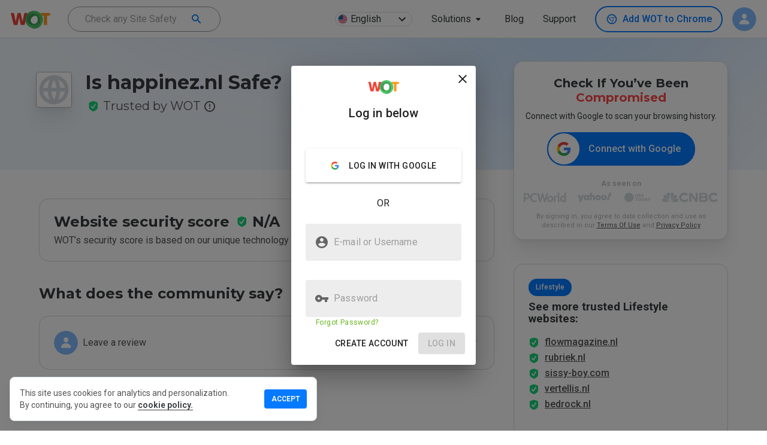

--- FILE ---
content_type: text/html; charset=utf-8
request_url: https://www.google.com/recaptcha/api2/anchor?ar=1&k=6Lcc1-krAAAAABhjg7Pe_RBytcJ83XMZ-RlIgf-i&co=aHR0cHM6Ly93d3cubXl3b3QuY29tOjQ0Mw..&hl=en&type=image&v=PoyoqOPhxBO7pBk68S4YbpHZ&theme=light&size=normal&badge=bottomright&anchor-ms=20000&execute-ms=30000&cb=bdi3ruxkso7r
body_size: 49291
content:
<!DOCTYPE HTML><html dir="ltr" lang="en"><head><meta http-equiv="Content-Type" content="text/html; charset=UTF-8">
<meta http-equiv="X-UA-Compatible" content="IE=edge">
<title>reCAPTCHA</title>
<style type="text/css">
/* cyrillic-ext */
@font-face {
  font-family: 'Roboto';
  font-style: normal;
  font-weight: 400;
  font-stretch: 100%;
  src: url(//fonts.gstatic.com/s/roboto/v48/KFO7CnqEu92Fr1ME7kSn66aGLdTylUAMa3GUBHMdazTgWw.woff2) format('woff2');
  unicode-range: U+0460-052F, U+1C80-1C8A, U+20B4, U+2DE0-2DFF, U+A640-A69F, U+FE2E-FE2F;
}
/* cyrillic */
@font-face {
  font-family: 'Roboto';
  font-style: normal;
  font-weight: 400;
  font-stretch: 100%;
  src: url(//fonts.gstatic.com/s/roboto/v48/KFO7CnqEu92Fr1ME7kSn66aGLdTylUAMa3iUBHMdazTgWw.woff2) format('woff2');
  unicode-range: U+0301, U+0400-045F, U+0490-0491, U+04B0-04B1, U+2116;
}
/* greek-ext */
@font-face {
  font-family: 'Roboto';
  font-style: normal;
  font-weight: 400;
  font-stretch: 100%;
  src: url(//fonts.gstatic.com/s/roboto/v48/KFO7CnqEu92Fr1ME7kSn66aGLdTylUAMa3CUBHMdazTgWw.woff2) format('woff2');
  unicode-range: U+1F00-1FFF;
}
/* greek */
@font-face {
  font-family: 'Roboto';
  font-style: normal;
  font-weight: 400;
  font-stretch: 100%;
  src: url(//fonts.gstatic.com/s/roboto/v48/KFO7CnqEu92Fr1ME7kSn66aGLdTylUAMa3-UBHMdazTgWw.woff2) format('woff2');
  unicode-range: U+0370-0377, U+037A-037F, U+0384-038A, U+038C, U+038E-03A1, U+03A3-03FF;
}
/* math */
@font-face {
  font-family: 'Roboto';
  font-style: normal;
  font-weight: 400;
  font-stretch: 100%;
  src: url(//fonts.gstatic.com/s/roboto/v48/KFO7CnqEu92Fr1ME7kSn66aGLdTylUAMawCUBHMdazTgWw.woff2) format('woff2');
  unicode-range: U+0302-0303, U+0305, U+0307-0308, U+0310, U+0312, U+0315, U+031A, U+0326-0327, U+032C, U+032F-0330, U+0332-0333, U+0338, U+033A, U+0346, U+034D, U+0391-03A1, U+03A3-03A9, U+03B1-03C9, U+03D1, U+03D5-03D6, U+03F0-03F1, U+03F4-03F5, U+2016-2017, U+2034-2038, U+203C, U+2040, U+2043, U+2047, U+2050, U+2057, U+205F, U+2070-2071, U+2074-208E, U+2090-209C, U+20D0-20DC, U+20E1, U+20E5-20EF, U+2100-2112, U+2114-2115, U+2117-2121, U+2123-214F, U+2190, U+2192, U+2194-21AE, U+21B0-21E5, U+21F1-21F2, U+21F4-2211, U+2213-2214, U+2216-22FF, U+2308-230B, U+2310, U+2319, U+231C-2321, U+2336-237A, U+237C, U+2395, U+239B-23B7, U+23D0, U+23DC-23E1, U+2474-2475, U+25AF, U+25B3, U+25B7, U+25BD, U+25C1, U+25CA, U+25CC, U+25FB, U+266D-266F, U+27C0-27FF, U+2900-2AFF, U+2B0E-2B11, U+2B30-2B4C, U+2BFE, U+3030, U+FF5B, U+FF5D, U+1D400-1D7FF, U+1EE00-1EEFF;
}
/* symbols */
@font-face {
  font-family: 'Roboto';
  font-style: normal;
  font-weight: 400;
  font-stretch: 100%;
  src: url(//fonts.gstatic.com/s/roboto/v48/KFO7CnqEu92Fr1ME7kSn66aGLdTylUAMaxKUBHMdazTgWw.woff2) format('woff2');
  unicode-range: U+0001-000C, U+000E-001F, U+007F-009F, U+20DD-20E0, U+20E2-20E4, U+2150-218F, U+2190, U+2192, U+2194-2199, U+21AF, U+21E6-21F0, U+21F3, U+2218-2219, U+2299, U+22C4-22C6, U+2300-243F, U+2440-244A, U+2460-24FF, U+25A0-27BF, U+2800-28FF, U+2921-2922, U+2981, U+29BF, U+29EB, U+2B00-2BFF, U+4DC0-4DFF, U+FFF9-FFFB, U+10140-1018E, U+10190-1019C, U+101A0, U+101D0-101FD, U+102E0-102FB, U+10E60-10E7E, U+1D2C0-1D2D3, U+1D2E0-1D37F, U+1F000-1F0FF, U+1F100-1F1AD, U+1F1E6-1F1FF, U+1F30D-1F30F, U+1F315, U+1F31C, U+1F31E, U+1F320-1F32C, U+1F336, U+1F378, U+1F37D, U+1F382, U+1F393-1F39F, U+1F3A7-1F3A8, U+1F3AC-1F3AF, U+1F3C2, U+1F3C4-1F3C6, U+1F3CA-1F3CE, U+1F3D4-1F3E0, U+1F3ED, U+1F3F1-1F3F3, U+1F3F5-1F3F7, U+1F408, U+1F415, U+1F41F, U+1F426, U+1F43F, U+1F441-1F442, U+1F444, U+1F446-1F449, U+1F44C-1F44E, U+1F453, U+1F46A, U+1F47D, U+1F4A3, U+1F4B0, U+1F4B3, U+1F4B9, U+1F4BB, U+1F4BF, U+1F4C8-1F4CB, U+1F4D6, U+1F4DA, U+1F4DF, U+1F4E3-1F4E6, U+1F4EA-1F4ED, U+1F4F7, U+1F4F9-1F4FB, U+1F4FD-1F4FE, U+1F503, U+1F507-1F50B, U+1F50D, U+1F512-1F513, U+1F53E-1F54A, U+1F54F-1F5FA, U+1F610, U+1F650-1F67F, U+1F687, U+1F68D, U+1F691, U+1F694, U+1F698, U+1F6AD, U+1F6B2, U+1F6B9-1F6BA, U+1F6BC, U+1F6C6-1F6CF, U+1F6D3-1F6D7, U+1F6E0-1F6EA, U+1F6F0-1F6F3, U+1F6F7-1F6FC, U+1F700-1F7FF, U+1F800-1F80B, U+1F810-1F847, U+1F850-1F859, U+1F860-1F887, U+1F890-1F8AD, U+1F8B0-1F8BB, U+1F8C0-1F8C1, U+1F900-1F90B, U+1F93B, U+1F946, U+1F984, U+1F996, U+1F9E9, U+1FA00-1FA6F, U+1FA70-1FA7C, U+1FA80-1FA89, U+1FA8F-1FAC6, U+1FACE-1FADC, U+1FADF-1FAE9, U+1FAF0-1FAF8, U+1FB00-1FBFF;
}
/* vietnamese */
@font-face {
  font-family: 'Roboto';
  font-style: normal;
  font-weight: 400;
  font-stretch: 100%;
  src: url(//fonts.gstatic.com/s/roboto/v48/KFO7CnqEu92Fr1ME7kSn66aGLdTylUAMa3OUBHMdazTgWw.woff2) format('woff2');
  unicode-range: U+0102-0103, U+0110-0111, U+0128-0129, U+0168-0169, U+01A0-01A1, U+01AF-01B0, U+0300-0301, U+0303-0304, U+0308-0309, U+0323, U+0329, U+1EA0-1EF9, U+20AB;
}
/* latin-ext */
@font-face {
  font-family: 'Roboto';
  font-style: normal;
  font-weight: 400;
  font-stretch: 100%;
  src: url(//fonts.gstatic.com/s/roboto/v48/KFO7CnqEu92Fr1ME7kSn66aGLdTylUAMa3KUBHMdazTgWw.woff2) format('woff2');
  unicode-range: U+0100-02BA, U+02BD-02C5, U+02C7-02CC, U+02CE-02D7, U+02DD-02FF, U+0304, U+0308, U+0329, U+1D00-1DBF, U+1E00-1E9F, U+1EF2-1EFF, U+2020, U+20A0-20AB, U+20AD-20C0, U+2113, U+2C60-2C7F, U+A720-A7FF;
}
/* latin */
@font-face {
  font-family: 'Roboto';
  font-style: normal;
  font-weight: 400;
  font-stretch: 100%;
  src: url(//fonts.gstatic.com/s/roboto/v48/KFO7CnqEu92Fr1ME7kSn66aGLdTylUAMa3yUBHMdazQ.woff2) format('woff2');
  unicode-range: U+0000-00FF, U+0131, U+0152-0153, U+02BB-02BC, U+02C6, U+02DA, U+02DC, U+0304, U+0308, U+0329, U+2000-206F, U+20AC, U+2122, U+2191, U+2193, U+2212, U+2215, U+FEFF, U+FFFD;
}
/* cyrillic-ext */
@font-face {
  font-family: 'Roboto';
  font-style: normal;
  font-weight: 500;
  font-stretch: 100%;
  src: url(//fonts.gstatic.com/s/roboto/v48/KFO7CnqEu92Fr1ME7kSn66aGLdTylUAMa3GUBHMdazTgWw.woff2) format('woff2');
  unicode-range: U+0460-052F, U+1C80-1C8A, U+20B4, U+2DE0-2DFF, U+A640-A69F, U+FE2E-FE2F;
}
/* cyrillic */
@font-face {
  font-family: 'Roboto';
  font-style: normal;
  font-weight: 500;
  font-stretch: 100%;
  src: url(//fonts.gstatic.com/s/roboto/v48/KFO7CnqEu92Fr1ME7kSn66aGLdTylUAMa3iUBHMdazTgWw.woff2) format('woff2');
  unicode-range: U+0301, U+0400-045F, U+0490-0491, U+04B0-04B1, U+2116;
}
/* greek-ext */
@font-face {
  font-family: 'Roboto';
  font-style: normal;
  font-weight: 500;
  font-stretch: 100%;
  src: url(//fonts.gstatic.com/s/roboto/v48/KFO7CnqEu92Fr1ME7kSn66aGLdTylUAMa3CUBHMdazTgWw.woff2) format('woff2');
  unicode-range: U+1F00-1FFF;
}
/* greek */
@font-face {
  font-family: 'Roboto';
  font-style: normal;
  font-weight: 500;
  font-stretch: 100%;
  src: url(//fonts.gstatic.com/s/roboto/v48/KFO7CnqEu92Fr1ME7kSn66aGLdTylUAMa3-UBHMdazTgWw.woff2) format('woff2');
  unicode-range: U+0370-0377, U+037A-037F, U+0384-038A, U+038C, U+038E-03A1, U+03A3-03FF;
}
/* math */
@font-face {
  font-family: 'Roboto';
  font-style: normal;
  font-weight: 500;
  font-stretch: 100%;
  src: url(//fonts.gstatic.com/s/roboto/v48/KFO7CnqEu92Fr1ME7kSn66aGLdTylUAMawCUBHMdazTgWw.woff2) format('woff2');
  unicode-range: U+0302-0303, U+0305, U+0307-0308, U+0310, U+0312, U+0315, U+031A, U+0326-0327, U+032C, U+032F-0330, U+0332-0333, U+0338, U+033A, U+0346, U+034D, U+0391-03A1, U+03A3-03A9, U+03B1-03C9, U+03D1, U+03D5-03D6, U+03F0-03F1, U+03F4-03F5, U+2016-2017, U+2034-2038, U+203C, U+2040, U+2043, U+2047, U+2050, U+2057, U+205F, U+2070-2071, U+2074-208E, U+2090-209C, U+20D0-20DC, U+20E1, U+20E5-20EF, U+2100-2112, U+2114-2115, U+2117-2121, U+2123-214F, U+2190, U+2192, U+2194-21AE, U+21B0-21E5, U+21F1-21F2, U+21F4-2211, U+2213-2214, U+2216-22FF, U+2308-230B, U+2310, U+2319, U+231C-2321, U+2336-237A, U+237C, U+2395, U+239B-23B7, U+23D0, U+23DC-23E1, U+2474-2475, U+25AF, U+25B3, U+25B7, U+25BD, U+25C1, U+25CA, U+25CC, U+25FB, U+266D-266F, U+27C0-27FF, U+2900-2AFF, U+2B0E-2B11, U+2B30-2B4C, U+2BFE, U+3030, U+FF5B, U+FF5D, U+1D400-1D7FF, U+1EE00-1EEFF;
}
/* symbols */
@font-face {
  font-family: 'Roboto';
  font-style: normal;
  font-weight: 500;
  font-stretch: 100%;
  src: url(//fonts.gstatic.com/s/roboto/v48/KFO7CnqEu92Fr1ME7kSn66aGLdTylUAMaxKUBHMdazTgWw.woff2) format('woff2');
  unicode-range: U+0001-000C, U+000E-001F, U+007F-009F, U+20DD-20E0, U+20E2-20E4, U+2150-218F, U+2190, U+2192, U+2194-2199, U+21AF, U+21E6-21F0, U+21F3, U+2218-2219, U+2299, U+22C4-22C6, U+2300-243F, U+2440-244A, U+2460-24FF, U+25A0-27BF, U+2800-28FF, U+2921-2922, U+2981, U+29BF, U+29EB, U+2B00-2BFF, U+4DC0-4DFF, U+FFF9-FFFB, U+10140-1018E, U+10190-1019C, U+101A0, U+101D0-101FD, U+102E0-102FB, U+10E60-10E7E, U+1D2C0-1D2D3, U+1D2E0-1D37F, U+1F000-1F0FF, U+1F100-1F1AD, U+1F1E6-1F1FF, U+1F30D-1F30F, U+1F315, U+1F31C, U+1F31E, U+1F320-1F32C, U+1F336, U+1F378, U+1F37D, U+1F382, U+1F393-1F39F, U+1F3A7-1F3A8, U+1F3AC-1F3AF, U+1F3C2, U+1F3C4-1F3C6, U+1F3CA-1F3CE, U+1F3D4-1F3E0, U+1F3ED, U+1F3F1-1F3F3, U+1F3F5-1F3F7, U+1F408, U+1F415, U+1F41F, U+1F426, U+1F43F, U+1F441-1F442, U+1F444, U+1F446-1F449, U+1F44C-1F44E, U+1F453, U+1F46A, U+1F47D, U+1F4A3, U+1F4B0, U+1F4B3, U+1F4B9, U+1F4BB, U+1F4BF, U+1F4C8-1F4CB, U+1F4D6, U+1F4DA, U+1F4DF, U+1F4E3-1F4E6, U+1F4EA-1F4ED, U+1F4F7, U+1F4F9-1F4FB, U+1F4FD-1F4FE, U+1F503, U+1F507-1F50B, U+1F50D, U+1F512-1F513, U+1F53E-1F54A, U+1F54F-1F5FA, U+1F610, U+1F650-1F67F, U+1F687, U+1F68D, U+1F691, U+1F694, U+1F698, U+1F6AD, U+1F6B2, U+1F6B9-1F6BA, U+1F6BC, U+1F6C6-1F6CF, U+1F6D3-1F6D7, U+1F6E0-1F6EA, U+1F6F0-1F6F3, U+1F6F7-1F6FC, U+1F700-1F7FF, U+1F800-1F80B, U+1F810-1F847, U+1F850-1F859, U+1F860-1F887, U+1F890-1F8AD, U+1F8B0-1F8BB, U+1F8C0-1F8C1, U+1F900-1F90B, U+1F93B, U+1F946, U+1F984, U+1F996, U+1F9E9, U+1FA00-1FA6F, U+1FA70-1FA7C, U+1FA80-1FA89, U+1FA8F-1FAC6, U+1FACE-1FADC, U+1FADF-1FAE9, U+1FAF0-1FAF8, U+1FB00-1FBFF;
}
/* vietnamese */
@font-face {
  font-family: 'Roboto';
  font-style: normal;
  font-weight: 500;
  font-stretch: 100%;
  src: url(//fonts.gstatic.com/s/roboto/v48/KFO7CnqEu92Fr1ME7kSn66aGLdTylUAMa3OUBHMdazTgWw.woff2) format('woff2');
  unicode-range: U+0102-0103, U+0110-0111, U+0128-0129, U+0168-0169, U+01A0-01A1, U+01AF-01B0, U+0300-0301, U+0303-0304, U+0308-0309, U+0323, U+0329, U+1EA0-1EF9, U+20AB;
}
/* latin-ext */
@font-face {
  font-family: 'Roboto';
  font-style: normal;
  font-weight: 500;
  font-stretch: 100%;
  src: url(//fonts.gstatic.com/s/roboto/v48/KFO7CnqEu92Fr1ME7kSn66aGLdTylUAMa3KUBHMdazTgWw.woff2) format('woff2');
  unicode-range: U+0100-02BA, U+02BD-02C5, U+02C7-02CC, U+02CE-02D7, U+02DD-02FF, U+0304, U+0308, U+0329, U+1D00-1DBF, U+1E00-1E9F, U+1EF2-1EFF, U+2020, U+20A0-20AB, U+20AD-20C0, U+2113, U+2C60-2C7F, U+A720-A7FF;
}
/* latin */
@font-face {
  font-family: 'Roboto';
  font-style: normal;
  font-weight: 500;
  font-stretch: 100%;
  src: url(//fonts.gstatic.com/s/roboto/v48/KFO7CnqEu92Fr1ME7kSn66aGLdTylUAMa3yUBHMdazQ.woff2) format('woff2');
  unicode-range: U+0000-00FF, U+0131, U+0152-0153, U+02BB-02BC, U+02C6, U+02DA, U+02DC, U+0304, U+0308, U+0329, U+2000-206F, U+20AC, U+2122, U+2191, U+2193, U+2212, U+2215, U+FEFF, U+FFFD;
}
/* cyrillic-ext */
@font-face {
  font-family: 'Roboto';
  font-style: normal;
  font-weight: 900;
  font-stretch: 100%;
  src: url(//fonts.gstatic.com/s/roboto/v48/KFO7CnqEu92Fr1ME7kSn66aGLdTylUAMa3GUBHMdazTgWw.woff2) format('woff2');
  unicode-range: U+0460-052F, U+1C80-1C8A, U+20B4, U+2DE0-2DFF, U+A640-A69F, U+FE2E-FE2F;
}
/* cyrillic */
@font-face {
  font-family: 'Roboto';
  font-style: normal;
  font-weight: 900;
  font-stretch: 100%;
  src: url(//fonts.gstatic.com/s/roboto/v48/KFO7CnqEu92Fr1ME7kSn66aGLdTylUAMa3iUBHMdazTgWw.woff2) format('woff2');
  unicode-range: U+0301, U+0400-045F, U+0490-0491, U+04B0-04B1, U+2116;
}
/* greek-ext */
@font-face {
  font-family: 'Roboto';
  font-style: normal;
  font-weight: 900;
  font-stretch: 100%;
  src: url(//fonts.gstatic.com/s/roboto/v48/KFO7CnqEu92Fr1ME7kSn66aGLdTylUAMa3CUBHMdazTgWw.woff2) format('woff2');
  unicode-range: U+1F00-1FFF;
}
/* greek */
@font-face {
  font-family: 'Roboto';
  font-style: normal;
  font-weight: 900;
  font-stretch: 100%;
  src: url(//fonts.gstatic.com/s/roboto/v48/KFO7CnqEu92Fr1ME7kSn66aGLdTylUAMa3-UBHMdazTgWw.woff2) format('woff2');
  unicode-range: U+0370-0377, U+037A-037F, U+0384-038A, U+038C, U+038E-03A1, U+03A3-03FF;
}
/* math */
@font-face {
  font-family: 'Roboto';
  font-style: normal;
  font-weight: 900;
  font-stretch: 100%;
  src: url(//fonts.gstatic.com/s/roboto/v48/KFO7CnqEu92Fr1ME7kSn66aGLdTylUAMawCUBHMdazTgWw.woff2) format('woff2');
  unicode-range: U+0302-0303, U+0305, U+0307-0308, U+0310, U+0312, U+0315, U+031A, U+0326-0327, U+032C, U+032F-0330, U+0332-0333, U+0338, U+033A, U+0346, U+034D, U+0391-03A1, U+03A3-03A9, U+03B1-03C9, U+03D1, U+03D5-03D6, U+03F0-03F1, U+03F4-03F5, U+2016-2017, U+2034-2038, U+203C, U+2040, U+2043, U+2047, U+2050, U+2057, U+205F, U+2070-2071, U+2074-208E, U+2090-209C, U+20D0-20DC, U+20E1, U+20E5-20EF, U+2100-2112, U+2114-2115, U+2117-2121, U+2123-214F, U+2190, U+2192, U+2194-21AE, U+21B0-21E5, U+21F1-21F2, U+21F4-2211, U+2213-2214, U+2216-22FF, U+2308-230B, U+2310, U+2319, U+231C-2321, U+2336-237A, U+237C, U+2395, U+239B-23B7, U+23D0, U+23DC-23E1, U+2474-2475, U+25AF, U+25B3, U+25B7, U+25BD, U+25C1, U+25CA, U+25CC, U+25FB, U+266D-266F, U+27C0-27FF, U+2900-2AFF, U+2B0E-2B11, U+2B30-2B4C, U+2BFE, U+3030, U+FF5B, U+FF5D, U+1D400-1D7FF, U+1EE00-1EEFF;
}
/* symbols */
@font-face {
  font-family: 'Roboto';
  font-style: normal;
  font-weight: 900;
  font-stretch: 100%;
  src: url(//fonts.gstatic.com/s/roboto/v48/KFO7CnqEu92Fr1ME7kSn66aGLdTylUAMaxKUBHMdazTgWw.woff2) format('woff2');
  unicode-range: U+0001-000C, U+000E-001F, U+007F-009F, U+20DD-20E0, U+20E2-20E4, U+2150-218F, U+2190, U+2192, U+2194-2199, U+21AF, U+21E6-21F0, U+21F3, U+2218-2219, U+2299, U+22C4-22C6, U+2300-243F, U+2440-244A, U+2460-24FF, U+25A0-27BF, U+2800-28FF, U+2921-2922, U+2981, U+29BF, U+29EB, U+2B00-2BFF, U+4DC0-4DFF, U+FFF9-FFFB, U+10140-1018E, U+10190-1019C, U+101A0, U+101D0-101FD, U+102E0-102FB, U+10E60-10E7E, U+1D2C0-1D2D3, U+1D2E0-1D37F, U+1F000-1F0FF, U+1F100-1F1AD, U+1F1E6-1F1FF, U+1F30D-1F30F, U+1F315, U+1F31C, U+1F31E, U+1F320-1F32C, U+1F336, U+1F378, U+1F37D, U+1F382, U+1F393-1F39F, U+1F3A7-1F3A8, U+1F3AC-1F3AF, U+1F3C2, U+1F3C4-1F3C6, U+1F3CA-1F3CE, U+1F3D4-1F3E0, U+1F3ED, U+1F3F1-1F3F3, U+1F3F5-1F3F7, U+1F408, U+1F415, U+1F41F, U+1F426, U+1F43F, U+1F441-1F442, U+1F444, U+1F446-1F449, U+1F44C-1F44E, U+1F453, U+1F46A, U+1F47D, U+1F4A3, U+1F4B0, U+1F4B3, U+1F4B9, U+1F4BB, U+1F4BF, U+1F4C8-1F4CB, U+1F4D6, U+1F4DA, U+1F4DF, U+1F4E3-1F4E6, U+1F4EA-1F4ED, U+1F4F7, U+1F4F9-1F4FB, U+1F4FD-1F4FE, U+1F503, U+1F507-1F50B, U+1F50D, U+1F512-1F513, U+1F53E-1F54A, U+1F54F-1F5FA, U+1F610, U+1F650-1F67F, U+1F687, U+1F68D, U+1F691, U+1F694, U+1F698, U+1F6AD, U+1F6B2, U+1F6B9-1F6BA, U+1F6BC, U+1F6C6-1F6CF, U+1F6D3-1F6D7, U+1F6E0-1F6EA, U+1F6F0-1F6F3, U+1F6F7-1F6FC, U+1F700-1F7FF, U+1F800-1F80B, U+1F810-1F847, U+1F850-1F859, U+1F860-1F887, U+1F890-1F8AD, U+1F8B0-1F8BB, U+1F8C0-1F8C1, U+1F900-1F90B, U+1F93B, U+1F946, U+1F984, U+1F996, U+1F9E9, U+1FA00-1FA6F, U+1FA70-1FA7C, U+1FA80-1FA89, U+1FA8F-1FAC6, U+1FACE-1FADC, U+1FADF-1FAE9, U+1FAF0-1FAF8, U+1FB00-1FBFF;
}
/* vietnamese */
@font-face {
  font-family: 'Roboto';
  font-style: normal;
  font-weight: 900;
  font-stretch: 100%;
  src: url(//fonts.gstatic.com/s/roboto/v48/KFO7CnqEu92Fr1ME7kSn66aGLdTylUAMa3OUBHMdazTgWw.woff2) format('woff2');
  unicode-range: U+0102-0103, U+0110-0111, U+0128-0129, U+0168-0169, U+01A0-01A1, U+01AF-01B0, U+0300-0301, U+0303-0304, U+0308-0309, U+0323, U+0329, U+1EA0-1EF9, U+20AB;
}
/* latin-ext */
@font-face {
  font-family: 'Roboto';
  font-style: normal;
  font-weight: 900;
  font-stretch: 100%;
  src: url(//fonts.gstatic.com/s/roboto/v48/KFO7CnqEu92Fr1ME7kSn66aGLdTylUAMa3KUBHMdazTgWw.woff2) format('woff2');
  unicode-range: U+0100-02BA, U+02BD-02C5, U+02C7-02CC, U+02CE-02D7, U+02DD-02FF, U+0304, U+0308, U+0329, U+1D00-1DBF, U+1E00-1E9F, U+1EF2-1EFF, U+2020, U+20A0-20AB, U+20AD-20C0, U+2113, U+2C60-2C7F, U+A720-A7FF;
}
/* latin */
@font-face {
  font-family: 'Roboto';
  font-style: normal;
  font-weight: 900;
  font-stretch: 100%;
  src: url(//fonts.gstatic.com/s/roboto/v48/KFO7CnqEu92Fr1ME7kSn66aGLdTylUAMa3yUBHMdazQ.woff2) format('woff2');
  unicode-range: U+0000-00FF, U+0131, U+0152-0153, U+02BB-02BC, U+02C6, U+02DA, U+02DC, U+0304, U+0308, U+0329, U+2000-206F, U+20AC, U+2122, U+2191, U+2193, U+2212, U+2215, U+FEFF, U+FFFD;
}

</style>
<link rel="stylesheet" type="text/css" href="https://www.gstatic.com/recaptcha/releases/PoyoqOPhxBO7pBk68S4YbpHZ/styles__ltr.css">
<script nonce="oHu4sP2wOeiy9sn4P6ZyPg" type="text/javascript">window['__recaptcha_api'] = 'https://www.google.com/recaptcha/api2/';</script>
<script type="text/javascript" src="https://www.gstatic.com/recaptcha/releases/PoyoqOPhxBO7pBk68S4YbpHZ/recaptcha__en.js" nonce="oHu4sP2wOeiy9sn4P6ZyPg">
      
    </script></head>
<body><div id="rc-anchor-alert" class="rc-anchor-alert"></div>
<input type="hidden" id="recaptcha-token" value="[base64]">
<script type="text/javascript" nonce="oHu4sP2wOeiy9sn4P6ZyPg">
      recaptcha.anchor.Main.init("[\x22ainput\x22,[\x22bgdata\x22,\x22\x22,\[base64]/[base64]/UltIKytdPWE6KGE8MjA0OD9SW0grK109YT4+NnwxOTI6KChhJjY0NTEyKT09NTUyOTYmJnErMTxoLmxlbmd0aCYmKGguY2hhckNvZGVBdChxKzEpJjY0NTEyKT09NTYzMjA/[base64]/MjU1OlI/[base64]/[base64]/[base64]/[base64]/[base64]/[base64]/[base64]/[base64]/[base64]/[base64]\x22,\[base64]\x22,\x22RsKDfUbCiipawoISw7rCm2QPUjhHw6jCqWAswpR1A8OPGMOeBSgsISBqwprCjWB3wo3CgVfCu1TDkcK2XU3CkE9WOsOPw7F+w6E4HsOxHEsYRsOObcKYw6x1w5cvNjFxa8O1w4HCt8OxL8KhEi/CqsKAMcKMwp3Dj8Olw4YYw6zDvMO2wqppHCoxwovDjMOnTUvDtcO8TcOgwoU0UMOhU1NZRgzDm8K7bsKkwqfCkMOwSm/CgQXDv2nCpzNYX8OANMO7wozDj8OSwq9ewqpkZnhuCcOEwo0RMsObSwPCusKEbkLDrx0HVF90NVzCg8KewpQvKDbCicKCcW7Djg/CrcKew4N1IcOBwq7Ck8KtfsONFVbDs8KMwpM0wrnCicKdw6rDkELCkmspw5kFwrwtw5XCi8KTwofDocOJa8KlLsO8w4xewqTDvsKkwoVOw6zCqh9eMsKjL8OaZW/CncKmH0bChMO0w4chw6hnw4MKJ8OTZMKyw5kKw5vCtGHDisKnwpnCssO1GwoKw5IAbcKrasKfYMK+dMOqTQ3CtxM4wqPDjMOJwonCpFZoesK5TUgQcsOVw65ZwrZmO2bDlRRTw51Pw5PCmsKhw6cWA8O0wqHCl8O/CEvCocKvw7Mow5xew7wOIMKkw4pXw4N/AhPDux7Cl8KFw6Utw6MSw53Cj8KpD8KbXzTDuMOCFsONI3rCmsKWDhDDtnZkfRPDnyvDu1k4UcOFGcKzwqPDssK0QMK0wro7w6c6UmEtwpshw5DCs8OBYsKLw54owrY9M8K3wqXCjcONwo0SHcKuw6Rmwp3CjELCtsO5w4nCscK/w4hEJMKcV8K1wpLDrBXCtsKKwrEwDiEQfW7Cp8K9QmATMMKIZkPCi8OhwprDpQcFw5/[base64]/wq7DomnCrSxwG3PClsK6L8OWBWTDhl3DtjMnw7HCh0RSA8KAwpdAaCzDlsOLwpXDjcOAw6XCqsOqW8O6OMKgX8OaesOSwrpVRMKyexU8wq/DkFPDnMKJS8Ozw5wmdsOAUcO5w7x5w5kkwovCjsK/RC7DnzjCjxAFwpDCilvCgMOAMsOtwp0qQcKJLylhw708WsOiIRYgb39Ywr3ClcKow4/DjH0zccKCwoRLE27DtTI9VMObQMKSwrZ9w6Afw5ldworDgcKjPMOBecKHwqLDjmvDtCcfwpPCqMKUMcO0UsKmW8OAd8OmAcKyYcOqBQFSZcOXJFRJSnY/woNPGcO+wo7CmsOMwpLCunrChAzDjMOGZ8K9SUlHwrI+OxxUGcKCwqUQQMOOw7/Ci8OOCEMJUcKYwp3CrExuwpTCuTrCiRoSw5pfIBNhw6jDnVNtRj/[base64]/[base64]/CrHQFw4TChQPDmsKyw6bCsFPDqzHDtsOGBxFrKcOEwo9Tw6vCnsKlwr5qwot3w4s0TsOLwp7DncK1OnTCpsOowrUYw6TDmRwXw5zDqcKWGlwFexvChi1tS8O/bU7Dl8KiwoDCsgPCq8OYw6rCl8KewqE+RcKiUsKyAMOtwqXDvG9IwpR0wrTCgV8RKsKVQcKHdB7CrnsyHMKjwojDrcOZMhEqDU3CjkXCiEXCq08SDsORQsOQcm/ChVrDqQ3DnFfDrsOGTcO+wpfCu8OQwot4Ei3DucOkIsONwp/Cs8OgMMKJWwh8QnbDncOYPcORHngCw7xZw7HDgwkYw6DDoMKLwpslw6ogcH4fPS5hwqxUwrrCvlYkRcKew5TCrQAYCjzDrBRTEMKyZcO/[base64]/[base64]/[base64]/wqEcOFXClcOpwrMjIgEYw5gPJBbCu8Kxwp/[base64]/DksOGfcOrwowIwpZXCx0QwprCgcOhTlFywrtlw4rCrHFJw7IXLz8pwq4Ww5vDiMO5NkMpGhTDnMOvwoZFXsKHwqHDu8O0OsK9V8OOCsKWLzTChMK9wrXDmcOjMTELb1nCr1Vkw4nCllHCqMOlHsO1DcO/fm9XYMKawrLDjMK7w4F0MsOWUsODesOfAsK4wp5qwp4Cw5bCmGwWw5/DlnZNw67CsGphwrTDh0AmLnN5ZcKpw7QMHMKKF8OIaMOdBcOfQXcPwqhhER/DrcOMwq7Ci0LDr0k2w5YALMOfAsK3wqzCskNAWcOOw6LDozxmw5PCt8OAwoBCw7PCqcK0DgzCtMOFcX0lw4TCrsKZw5c5wpoiw4/[base64]/[base64]/DicOUVHTCmsO2wq08BsOCwpjCtCQhW8KWOFTDlyjCh8KAZT5Rw5JZTHPDvDMLwovCpFjCi0B9w7BIw67DsFUmJcOABMKTwqUnwoAWwqcUwrXDhMKRwqXCsA3CgMO7XFLDm8O0OcKPVUzDqSoPwps2IcKdw5PCo8Osw6g6wpxWwooyGTDDsEbCvwgDw6/Dv8OkQ8OZC38bwrs7wr7CgMKMwovCisKOw67Cv8Ktwp54w6QtBm8Lw6MxdcOjw5DDrRJNMhJIW8OBwrjDi8O3N0TDumHDrwt8MMOWw6/DjsKswpHCp00YwojCr8OkV8OPwqs+DjPDgcO9ZwcFwq3DrxLDpGF2woRjJHtNU3/DpW3CmMO/HQXDjcKywqYAZ8ONwrvDm8O8woDCrcK/wqjCu1XCl0bDnMO1clnCrcOOXATDmcOEwprCq0XDqcKBEAXCnsONe8KHwoLDklbDkFkAwqgILUHDgcO2E8KuKMO5ccOiCcKjwqQvXEDCpiTDh8KLNcOOw7LCkS7Cl2Usw4/[base64]/CocKxwrHCgW4Mwpg/eMOuwqnDuMKlwpzCh8OSEMKAI8KUw4fDpMOSw6PCvVzCpU42w7vCmS/CrA9nw5XCkksBwpfDhVg0wrrCgEjDnUfDvsK4L8OyJcKdasKGw6EuwpLClVjCr8Orw7kJw5o3GwgRwpdUHm9Dw4E5wpAWwqwyw5jCm8OFRMOwwrPDscKOAsO6fHdUIcKOAEnDri7DrWTCi8KhGMK2IMK6w4pIw5rCj0/CusOTw6XDnMO9OmVMwrIZwovCrsKgw7MNDG1jecKNcirDjMOaOlnDhMOjF8KlW0HCgBMDeMOIw7LCvAHCoMOmWXpBwo1fwqZDwqF9XAYKwqcpwpnDrzRhW8O8fsK/[base64]/CuWXCnMKyw6TCgiJDYMKrw4IJFGg7cGTCusOqY2/Cn8KDwoNTw6c/cWrDgxw5wpfDj8K4w5DDqsKpw7lNdmsmFx4uQxvDpcOGe2kjw6LChjjDmlE+wqNNwpoEworCpsKvwowCw53CosKWwqPDjhHDsT3DhiptwqR/eUfCv8ONw5TCgsKQw5rCo8ORfcKjdcOzw4rCp17DisKawp9mwojCrVV9w73DssKbNxgQw7/ChgbDpFjDh8O6wqHComg0wqBWw6XCnsOqOcKYS8OXY2Jrfz4/UMK1wo44w5pafFIeT8ORMVFfOk7DqwogZMOGKE0CXcKockbCvS/DnmYww4Z9w4zCsMOjw68Zw6bDhhUvBR9NwrrCv8O8w4zCp1DDhyfDmsOPwqdawrrCpwJOwqDCgwHDt8Kiw43DnR8xwpYuwqBhw5zDjALDhGzDmgbDocKNMUjDscKLwrnDmWMFwqpyCcK3wpp/IcKsasOAwr7DgMOsNw3Du8Kyw5powrRjwofCl3cZIH/Dv8OFwqjCgQ92FMOpwpXCssOGfw/DksOBw4V6asKuw6ExPMKbw70UHsOuciPCn8OvIsOhZQvDkV9gw7gbT1TDg8KfwoXDpcOewq/DgMOsTkINwoLDucOzwr8UVmTDtMODTGvDjcO8ZU/DtcOcw7dOTMOhbsKWwrkgWDXDqsOiw67DtA/Ci8Kfw4jChkDDssKOwrUEf3dtCnoowoXDlcK0bQjDtlI/fsOmw6JXw5E7w5FkKnDCssO8G0LCksKPIMOsw6nCrDhjw6HCh2plwqVcwrTDgBbDmcOXwopHD8KtwoHDqsKJw6rCmMK/w4BxHBzDogBpacK0wpTDvcKnwqnDosKdw6nClcK1DMODWmHCo8OhwoYZVEkuLcOHPEnCtMK1wqDCo8OuUcKTwrvCk2/Do8Kuwo/[base64]/DoGVXw5TCvyfDusKRwoLCn8KSV8KkBgN2w5XCnnx+wr47wpdEDmodUn7Ds8Orwqp/aDhIw6fDuA7DiDbDgBcgbGpKNT02wrFpwo3CmsOwwoXCt8KbZMO9w785wpYdwqM1wrTDk8OawqzDp8OiAMK9GngLXUAJc8KFw6wcw7Ykwqx5wrjCtyF9eQdqNMKgXsKzfGrCrsOgOlhCwofCmcOJwozDgTLDq1fChMKywpPCqsKLwpATwqnDkcKNw4/CmgN5FcKxwqjDqsKDw5cqecOvw4LCmsOdwq19AMO6BDHCp0sMwpvCucORf07DpTl9wrhxYnoYdnzCqcOFTDcGw79pwoR6bT5If2o1w4DDt8K/wr9swrgpB0M6VMO9DBdoM8KDwpHCrcKHXsOqXcKtw4zDqsOwFcKcQsKnw4MPwq0fwoDCgMKKw7s+wopvw6PDmsKbD8K8R8KbUh7DocK7w5UCPHDCh8OXFVPDpD/DpWrDuXkBam3ClArDmHFiKlQraMOCbsOnw7V3IjTClAlaL8KSTSBQw74iwrXDrMKiIcOjwqvDt8OawqBkwr0AZsKXLUHCrsOZU8O2wofDikjDksKmwqUkPcKsHBLCqcKyE1xODcKww7/Chx3CnsOZGkYBwrzDpWrClcOrwqLDo8KrbAnDh8KdwpvCr2/CtnYTw6rCtcKDwr0jw482wq/CocKFwprDs17DvMK9wpnDl1RVw6tjw5cHw6zDmMKhbMK0w78ke8OSe8OwfCzCjMODwq4wwqTCqTHCrWk3RCrCuCMnwqTDgB0XYQrCjw7CvMKQdsKJwqhJRzLDg8O0PDMIwrPCusKww53Dp8KhQMO3w4JELmLDqsOxNX1kw6/[base64]/wqLDsWnCs8OFesOww5JGw48Bw6sFc0RSWw/DpHNCeMKsw7V4dinDhsODbVhaw5FkUMOCMMKyNDV7w4diNMOYw4XDhcKvbzvDkMOxFnhgw5Qmdn5uesKQw7HCsGBfb8OZw6bCq8OGwq3DoDvDlsO8woDDp8KOe8OWwqvCrcOccMKNw6jDnMO9w6JBdMOJwpJKw5zChm0bwqgSw5ZPwqs/VlLDrTpbw6xPT8OBccOYdsKFw646IsKxX8K3w6bCgMOGScKpw6jCqhwZaCHCtFnDixjCg8KbwoIJwrEww4B8IMKJwqJfw5N7Ek7CqcO9wrzCvMK/wobDlMOfwojDmGrChMO1w5BSw68Ew7rDvWTClh3CvQ41bcOYw6pnw6XDlA/DuHfCnzkyG2nDuH/Dh3Iiw6gCQWDCtsOuw7HDvMO0wqhsHcOAHcOLI8KZf8Kywot8w7AAEMOZw64GwoXCoXQjfcOYA8OHCMKjBxPCtcKpGh/CsMO0wofCrl/[base64]/[base64]/wrpoBkXCqxo+wpFtwoDCqcOVbcK/w5/[base64]/wp7CnsKhZgjCqMK4wrzCvz9Kw5XCkUkxUsO0UDoFwr3DgRTDo8KCw6rCucOCw4IgK8KBwp/CiMKyGcOIwoU/wpnDpMKowofCkcKHThkdwpQydTDDjlLCqDLCri/DrU3Dl8OaHT4xw7LDsXnDnHx2WTPCkcK7JcO/woTCmMKBEsOvw6jDq8ONw55uSG07F29pWFw7w6fDksKHwrjDtm1xag4pw5PCngZqDsOCDEQ/dsO2IA4BDX7DnsORwokPPUXDo2jDgE7Cq8OQX8Omw4s+UsO+w4LDqUnCsx3ChQPDoMKvDUUbwoZowofDvXDDkCFBw7URMCYNJMKRCMOEw7PCpsO5V1/DkMKeUcO2wrYtZ8Kmw5Qqw5HDkzgfa8K7ehVYE8KvwoV1w47CkxTDj1MtL0vDn8Kkwr0LwoPCgn/CiMKkwqNaw414J2jCgnNtw43CjMKlDcKEw45Ew6R0WsOWV3EGw4rCsETDk8Ojw4I3emc0ZGfCh3bCqA4JwrDChTPCp8ORX3XCrMK8dFjCpMKuAQdJw47DnsO/w7fDpMOmDg0fRsKlw6tROH16wqULCMK+WcKbw6hTVMKsJB8IVsOXIcKIw73CnMKZw4JqSsKqIRvCoMKkPQTCgsKDwr3CoEnChsO9a3haGsOWw5TDglk1w4/Cg8OuVsOXw5x/[base64]/CuGsMHT8Sw6NfQUHDsQrDl0FwwrbDlGxVXMOdw7LDncOVwpFmwp/CqVReNMKtS8Kawq9Ww7TCocOtwqTDpcOlw6vCi8KwRFPCuDpoWcK1E316T8O0Z8KowrrClMKwSFbDrS3DrSTCqE5rw48Sw7klD8OwwqbDs0wBBFxHw6N1DnpFw43CnlF6wq0/w5dBw6VvE8KEPWkTwqXCtF/CpcOrw6nCjsOHwqASJxDClho0w43CiMKowooJwp5dwpDDmlrCmkDCpcO4BsKpwqpIPRNMc8K6bcKONX1vUH8FcsOiTcK8VMO9w6UFAC9Sw5rCr8OtVsKLGcOqwqzDrcKOw6LCnxTDiVRFKcOjTsKFFsOHJMOhFMKLw7MwwpNXwrXDoMK3fBR8I8K/w7bCtC3DlR9CZMKUWAdeEU3DgjwCNxXDhQDDnsOlw7/[base64]/w7V9wqlVe8Orw48MIMOqSDBUY8OSw4kpw5TCthwpXCBRwpNuwrnCthdPwp7DvcKHfi0bMsOsH1PCs0zCocKSTsOABmLDkULCiMK/[base64]/ClyNiw6dqwq3Dq0VpGcK/[base64]/[base64]/DlhUqeQLChsO/w7gtwok2QVFgKMOBw7LDjTzDmMO8dcOQU8KEIsORWlzCmsOYw53CriQMw4bDgcKlw4fDrGkDwqHDl8KqwppAw5BDw47Dvkk2DmrCrsKSYcO6w65lw5/DuBfCig9Dw5p4w7rDtTvDrBQTB8OQMG/[base64]/w5nDsyzDs8KRw4nCuyRqw4xdwpsBcsKSworDswfDuFw1fSFmwpTCiAHDsR3CsTZxwqHCtynDrWI2w6sPw4HDphLCkMKAcsKBwrfDjMOxw7AwSjFTw79WasKqwqTCvnzCmsKJw60NwqPCscK0w4rClx5KwpPDgAJsFcOsGjBXwobDkMOLw4vDlmldfMK/FMOXw5hsQ8ONLSpXwoU6fMOew6BXwpg9w4rCsVwdwqLDnMKqw77CvMOobGt2CsOiOz/CrXXCgQ0dwqPCpcKXw7XDojbDpcKXYyHDp8KNwqnCmsORbk/[base64]/Cg2gKwpEJBMK0B8KzwpMmw5krw5rCisOzD8Kbw5hiwqnCqcO/wpN9w5zChW/[base64]/DiDPCmREOwqxyYzTDn8Oow4sQXw7DhQbDosOAZV3DlcKSIzRQXsKfHh9WwrfDtcO8bzQPw4RfFiIZw6cPWC7DmMKnw6IEJ8KdwoXCicOGE1XClsOIw5fDhC3DnsOBw5glwowYJUjCtsK1JsOIZDrCssKZIGPCjsKgwrd2ThNow6s/DFJWbMOCwotkwpnDt8Oqw7hwFxPDnmYnwqBHwokAwpQKwr0yw6/CvcKrw7wUXsORHRrDj8OqwpN2woLCnWnDmsOzwqQXF0IRw73CgMKkwoBuBmENw7/CtVbCrsOrScKKw7vDs3xbwpQ+w60dwqfDr8KZw7pDTFPDhC7DtjzClcKIZ8KlwoUJw4bDgMObPA3ClmPCgjPDjV3CusOvasOhd8K0enPDuMKFw6HCncOUXMKEw7PDo8OBe8KPEsKbBcO/[base64]/[base64]/CiMKXdsKrKWHCmyvDvTnDkGYGAMKKfTnCi8KuwpUxwr0YbMKFwoPCqyzDusOCMhjCqHAsVcKKe8ODZXnCq0/Dr2bDhng0ZMKuwrDDshxjHH1wZDVIZ0Fbw6F8BDPDvVPDjMKUw67ClkhCahjDiR4sLFfCiMOjwqwNEcKMSlwkw6FRSnJXw73DuMO/w6XCjQUCwq9efB9Fwowjw43CmGFtwoRJCMK8wr/CtMO0w4wSw5tqMMOvwobDuMKRO8OQwqbDlybDnBTCgcOiw4zDgQ8ibCxkworCjT3Ds8K7UATCriwQw4vDnVnCihc6w7JQwqbDvMO2wqJEwq/CgFLDpMOjwrtmSzAwwrEMN8KQw63CpUjDgFbCshHCsMO5wqdwwojDgsOlwqrCsj12f8OOwpvDlMKOwpIcHVXDrsOzwrcuX8K5wrjCp8Ojw6bDtcKnw7HDmBnDjsKKwo06w5NAw5kWL8OKVMKswoNscsKfw5jCncKww4tOTUAtdlvDlA/CmGzDiUXCugsIQcKoNsOIBcKySAF3w7k0CDPCiSvCt8O1HMK3w7HCtD1Aw6R8PsOBMcKgwrRtVMKdUcK9MTJnw7IFZBhmD8O0w5/CkQXCpQF8w5zDpsKyZcOuw5vDgC/Ch8KyVcO4DRg2E8KSDilTwqAzw6Ykw4pCw7E1w4Zve8O7wqZiw6nDn8ONw6M1wq3DvEk/fcKlLMOUJ8KKw5/[base64]/w6smeT09w7HCpQ7CrsK5wpV6w4fCpsKpF8ODwp13wohVwpDDsHfDn8OrNkfDjcOTw7zCjcOMQMO1w6RowrozZEs5ETh5GUHDsndmwosRw6jDi8Kgw6DDo8O/NsOfwrANWcO+UsKkw4TCmWQKZizComLDmEjDuMKXw6zDqsO7wr18w440WxTCqA7CuArDhB3Dt8Oyw798T8KTwoVmOsKJLsOILMOnw7PChMKkw49xwqRkw5jDpRNsw68PwrPCkDV+WcKwV8O1w7jCjsOMdhERwpHDqiBXZzNJEj/DkcKKC8KvSHZtacKtRcOcwozDscObwpXDmsKbTDbCnsOoBcKyw5bDgsOFJl7CrnAEw67DpMKxWgLCmcOiwqLDmlPDhMK9fsOIecKrZMK0w7LDmsOvL8OLwosgw71HPMO3w79DwrA1WFd0wrBww4vDi8Oew611woLCq8OywqtHw77DkXXDlMOywrPDrGAna8KOw7/DqXtlw4A5WMOxw6MAJMKRFCFzw6hFYsORHks0w7o4wrxewqt0RQd1SDLDpsOVeyLChQwsw6XDrsK+w6/Dqh7Dg0HCgsKfw605w57DjEdBLsOEw78Cw7bClRTDkDjDrsOOw7vCnTPCtsOiwobDrn/DmsK6woLCjMOVw6DDrnd8A8Onw6omwqbCicOKBzbCicOJCiPDgEXDvkM1w7DDr0XDuXvDv8KIGxnCiMKfwoFHecKLH10aFzHDmg0ewqNbMTnDjXTDpsOmw6Umwr9Cwq93IsONw6t8M8K9wrsddT4Bw7zDu8OPH8OnNxI4wolUZ8Kbw655JQ19w5jDh8Ofw4s/VW/[base64]/DjQPDggTDq8O/[base64]/[base64]/CvX4gw4Q8w7kzbU/CicO/KMOVNsOvOcKnfsKrZEFObER2HGrCgsOAw4jCsDl6w6FlwqPDlMO0XsKbwofChwURw6Z+ey3DiznCmwATw7x5Hj7DoXEPwr96w5FqK8K6dHBmw6cTdsOVBBwUw71qw7DCiVcUw6Fhw4pvw57DsxJTDDJbOsKub8K/NMKxdlRWAMO+wqTCnMKgw6s+TcOjNsKiw57DtsOycMOTw4nDl3h7AcKDcmQvb8O3wop1O0vDvMKyw74IT2htwrxPdMKDwpNCZcOEw7nDvGEORlcJw4oLwpMPSkgxWMOFX8KdPU/DmsOPwpfCjkFUBsKca1wLwrLDm8KwK8K4a8KKwp9AwonCtQUVwpESWm7Dj0Qow4QvLkTCssOwayxdX1nDrMOrQyDCh2fDoDh7QCJgwqbDp0HDsHZ1wo/DkhwQwrE6wrgOKMOFw7BDE2bDicKfw49VIR1uGcKqw6vDil5Wbx3Dsk3CscOqwr8ow6XDtRLClsOCf8OIw7TCh8Ovw4UHw4xgw4PCm8OnwrxJwr40w7LCpMOYYsOpZsKub3ATMcO/w4zCt8OKP8K/w5bCjFfDqMKXURvDkcO6DA9hwrp/Z8O4RMOIOsOfNsKOwr3DgSBFwrJ0w6YKwrI2w4XCmMKswobDol/DmlXDomB2QcOMcMOEwqdYw4XDoSDDpsOgFMOjw70eYx0nw5E/[base64]/w6zDmcO9ecOfZsKQw6rCg11BbgPCtz1OwqAqw4TDocOoQmhewrHCkxQxw6fCs8K8HsOrb8KnSQVww5XDuxfCjH/Ckl9zf8Kaw7ZXZwM+wrN1WA7Cjgw4dMKiw6jCmwZrw6vCvBfCgMOhwpjDjCzCucKHMMKLw6nCkwzDkcOswr7CuW7CmBF0wr4/wqUUHhHCk8Okw7/DnMOHVMOeAgXDi8OOexQLw5wmanHDlUXCvQ8QVsOGVF7DsH7CkMKMwrXCvsK0dHQfwpPDrsK+wqBHw6QXw7/Djz7CgMKOw7I/w5VTw6dLwqJQNcOoMmjDhMKhwqTDksOkZ8Kbw5jDozI/[base64]/Csldvwr7Dq2wUEH3DqXDCihTDpcOJaSnCiMKSHDkfw6DCi8K3wph1DcKrw7I3w7cjwq0tHwNsbsK1wr1Wwp7DmnzDpcKVGwHCpDPDmMKgwp9IPUdkLVvCusOyAsK/cMKXV8O6w7Y2wpfDi8OwDsO+wpAfEsO9Xl7Dlj9hwozCsMOGw50Fw6nDvMKuwqFeU8K4S8KoScK0VcOmKC7Dvj4aw41Gw7zCkiZwwrfCvcKUwqvDthZQVcO5w4M4R0Yrwos/[base64]/CuTfCoXYZwrjDjMOvw6jDnQfDhC9eLjpIQsKXwoQjGsKfw5JRwod2KMKPwonClcOqw7Uww5PCvQBKMDnCgMOKw6RdfcKPw73DkMKNw7/ClDo7wpciajY4XlYXw594wrU0w5ZEFsKpDMO6w4zDs1oDBcODw4bDs8OXfEJxw6HCmE/DsGHDtBnDvcK7YhdPGcOgS8OLw6RPw77Cm1jCq8O/wrDCsMO2w5UCX0RZfcOjSTjCtcOHJyMmw40awqnCtMOSw77CusOSwqLCuC1Iw6jCg8KzwrZQwoHCnyNuwpXCu8Kww45Iw4ggLcKmDsO7w47DhkZKRAt8wrbDtsOgwprCrnHDh07DtQjCtnXCnxLCngoAwoINBTnCo8KBwp/CksO7w58/LD/Cl8OHw4jCv2IMBsKEw7jCrw1nwrV0P34HwqwCIELDqnwfw7QhaHBWwpzCvXgUwqljPcOucDzDgXnCmMKXw53Ch8Kee8Kfwr4SwpnCu8K7wpl4E8Oywp7CmsK5HMKoPz/[base64]/DnU/DmMO/w7U6wqlVworCucO7w7zDjjZJw4hPwrBTwoDCgBnDgjhqamAfOcOVwroXbcOLw57DtH3DgcOqw7J1YsOGE1nCpcKoDB4jThwkwr4nwoNDbB/DpcOKJhDDvMOfFQUEwr12VsOVw57CinvCtH/[base64]/[base64]/DsMOlAsOZw5bCrxzCuWxsf8O+TipBPcKZw7RNw71HwrzCicO3bS51wqzDmzLDgMKGKWVAw5DCmAfCoMKGwpbDtFrCgjg9NU7DmxoTDcKzwrnCqBLDr8OGIybCuj1oJUlHb8KeW2/ClMOKwpMswqQZw6R0KsKvwqbCrcOMw7vDrk7CqBs6ZsKYOMOXHVPCoMO5XCgLRMOzU2NyAR7CjMOOwpfDgX/DicKHw4ISw4IEwpwLwo9/YGjCmMO5FcKqFcK+JsKzRsOjwp8Qw5NQWz8bC2Jsw5vDh2fCkjl/wqPDvcKraicsEzDDkcKtWTdKOcKcFBvCosOeHyYyw6VZwrfClMKZVxTCpG/Dl8KAwq7Dn8O+HzHDnFPDv3HDhcOiMAzCiQIPCkvCr2kpw6HDnsOHZVfDuwwuw7HCj8Kmw5XDlcKbeX1UJzQXAsKJwpBQJcKwMX18w5oHw6fChQrDssO/w5skbUNpwoFVw4pow7XCljjDrMOKw4gYw6o2w7rDtDFHIlfChiDChzFTAScmX8KQwrphYsOEwpjCqMKgM8OrwqXCiMOEEBZVFCbDisOsw5w+ZwDDp0I8OwAmM8O4NwjCpsKBw6UYfBlEUAHDv8K6EcKIGsKowrvDncOnGW/DonHDkDUUw7bDhsO+UGbCowoGaVzDsQMDw4kAPMOJCmTDsTLDmsK+CWZzPWrCiQoswoEcdn8Dwopjwp8TQWjDqcOWwp3ClnwiRMKFF8K/TMOzex4KG8KPPsKRw7oAw7nCtzFkbxPDqhA2L8KoD11gCSINM0tYKDrCuGHDiEfDiCYfwqFOw4xYQ8KMJEwoesK5w6vDlsOjw7fCg1JOw5gjQcKvXcOKamnCpEkCw6tYdDHDhgbDgcKpwqHCoHIqVBbChGtIYsOCw61CKTM7ZEV4FVB3HyrCpFLCksOxLS/Dl1HDmUHCrhDCpifDjSPCgxHDk8O0V8OBF1DDhMOhTVdSHDF0QRfCo0sgTwB1aMKdw5vDr8OBS8OAe8OIBsKId2lXf3ZiwpTCo8Orbmxhwo/DuwDDscK9w63CrWfDpWBBw5JdwpF8AsKHwqPDs0oEwpvDmDzCvMKDEcOuw7d8J8K5TiBwBMK7w4Q4wrTDnU3Dm8O2w5vCi8K3wqEAwoPCvHnDrcKmGcO1w4/DicO0wrjCtnHCjFt9f23CqiwOw4Yuw6TDoRHDrcK9w7LDjAoYKcKjw67DjcKNLsO8w7oAw7/Dq8OcwqzDrsOxwoHDi8OqCDA0QRkhw79oJsO9DMK1Ww5EBDFOw7nDu8O7wpFGwprDhhkcwp0mwoPCvxDCtRNuwqXDmQjCjMKMQTB5VxTCuMKVUMO8wq1/VMKUwq3CoxXDk8KzKcOvNRPDriEpwrvCuw3CkxVqQcKLwrLDrwfCs8OpO8KuamkUccKxw6EPJg/CiRzCg19DGMOgKsOKwpfDmCLDl8OdYDjDqA7CqB8kdcKjw5/[base64]/[base64]/[base64]/FWVhDj/CgMOTwrEJGsKkw7PCmMO4w6zDgx8FcyfCuMKlwr/DhXgKwp7Dk8OFwrEBwp7DmMKlwpLCvMK0exAxwrfCmUPDm2k8wqvCpMKewq82McK7w40PBsKiwpZfOMK7wpTDtsKqLcOFRsK3wpbChGzDmcKxw4wyX8KAPMKSVsOiw7fDvsOVKcK3MBDDgjB6w7hMw7LDvMOwAsOmHMOrN8OUH3oVWwzChyHChMKeHmp/w6cJw7PDjENhFzrCql9UfcOfB8OXw7zDiMOtw47CiyTClEzDv3Frw6vCg3TCncOqwqnCgQ7Dm8Kdw4RBw4Mqwrpfw48FLmHCkBbDonUTw7HCnwZ2VcOBw78QwrJhLsKnw6HCi8OuCsKywrDDtD3Diz/CugLDhcK/bxE8wrt9aSIFw7rDkiUHFC/Ck8KZQcKNIxLDj8OCY8KuYcKgCQbDtB3CkcOtOWwoZcOWTMKQwrDCtUPDlW8RwpbDoMOfYcOVwo/ChX/DtcO3w6PDiMKwLcOrwqfDnSJLw7ZCLsKuw4TDrXJ8a07Dhh9Uw7LCgcK+X8Okw6nDhMKcPMOkw7h9fMONb8KgGcKZSXcmwrw6woJ4wqBCwpHDpWpKwr1qQXzDmVkzwobDv8OrFwAGO35yeSfDi8OiwpbDuxx2w48QNg5/NiRjwpUBDkE0HRkWLH/CrCwSw7fDr3PClMK9w6nDv0xLJhYhworDmCbClMObw48ew7Rpw5nCjMKvwqMGCyDCv8Ohw5Ejw4FKwozCi8K0w7zDnnFDfR9gw5JWSGkBRXDDvMK4wp4rUGF0IE96w7LDixPDhGPDgCvCvS/DtMK/bTUTw7jDkgNFw5rDi8OIFhfCnMOiXsKKwqYwbMKjw7FVHiTDi23Du3DDoF9Zwq9dw5k9Q8KFw7Yfw5R9PQdUw4XCuSrDpHFvw6V7VBHCgcKNQnIdwrl3bsKJR8OswrjCqsKgdWI/woA5wrl7D8Kcw4NuFsK/[base64]/CkRYyB2IHAMODwoF+Z8Odw5vCi8KGZMO9KsKnwqs7wp7Dj1zCoMK6d3IkDQjDvMKeAsOHwqjDjsK6awrDqxzDvlwyw5PCkMKvw68nwr/DjlzDuXnCgz9heScFK8KaDcOsbsOEwqYuwolddSjCrWZrw6Z9UQbDhcOzwqQfTMKfwogCPWBJwoRdwoY0UMOfYBjDnU9oc8OLHwEWZMO8woATw4LDm8OHVTHDgjTDrA/Co8OFEATCmMOaw6vDp2PCqsOywpvDlzdvw5rCisOWDx5+wpIhw71FKRXDvkB7AsOcwrRAwo/DuFFFwoBdQcOjZcKHwp3Cs8KmwpDCuCQiwo1cwpvCpsKpwpTDs1HCgMOgNMK3w7/CqjBdfBE/EAvCkcKGwoZswp5ZwoE6FMKtCsKwwpXCuQHDiCQHw4h9LU3Dn8KWwpNmfmVNA8KAw4g0acOoE21nwrpBwppdC37CpsOtw6nDqsOUGTMHw47DscKAw4/DqRDCijfDgzXDpMKQw5daw6ESw5fDky7CnxpSwrkIeA7Dm8OoDUXDmcO2AjPCl8KXcsKkV0/DtsKQw7TDnk5iIcKnw5DCiztqw5J1w7/ClS1hw4orQxp3ccOUw4J2w7YBw51kJUhXw78QwpocS2YqNsOqw6zDuV1Aw5pwVBYWM27DrMK3w7VPZcOHd8O+LsOFFcOiwqPCjhIDw4nCmcKzGsOHw65BJMOCVzx8JkpEwoZ5wqd9HMK5dFDDtTNWMcO5wpnDv8K1w44ZHgrDvcO5YGZtC8O7wqLCrMO5wpnDmcOWwq/CpsKAwqHCtEljQ8KcwrsRQw8lw6PDgADDjMOFw7nDr8O9GMOGwpjDr8KmwpnCtl1Uw4cULMOzwrVGw7Faw7rDvMKiDVvDlQzCrQJ9wrIyPMOuwr3Ds8K4RcOFw53DjsK/w7RpMhPDksKgwrfCvsOIbXXDh1pvwqLDvS88w7nCo13CnFt0UFkkXsO2entHXwjDgWjCt8OlwojCr8OJV3nClVDCpjY8SjHCqcOtw6ofw7sHwrUzwoAsaj7CpETDicO4d8OVPsK/SWYgwoTCgnFUw5rChG7DvcOIdcO5PjTCrMOCw63Do8KQw6tSw4nChMOjw6LCvmpuw6tvN0fCkMKRw6jCrcK2TSU+KgkWwr8McMKtwqIfA8O9wqjCtcOZwpjDrcKFw6Bkw4vDksOvw6JSwpVfwq/[base64]/CpcOdF8OiYgPDlcOPJnkpNkcEbsOLOCEKw5NwWcOVw7/ClU88LnPCgCrCoRMORsKqwrsOTUQLMBjCisKqwq8hIMKqPcOQOB8Ow6Zrwq7Ck2vChsOHw5XDmcKIw4jCmg8fwrbCr0I0woXDqcKMTMKXwo/Do8KdeRDDjMKDSsKuE8Kuw5NZCcOTbmzDrMKIE2HDmsOwwrTDg8OfN8K8w7PDrF/[base64]/DgsKFwrXColQeDsKTworDq2tow6fCvMO/L8ORwrvCkcOfFS1sw57CjBU3worCtsOqQn0eYMO9azTCpMOGw4zDl1xRHMOQUnPDvcK6LgEmYMKlV0drwrHCv3kLwoVeIi7CiMKRwrDDv8Kew7/Dn8OpL8ORw63CtsOPfMOdw7PCsMKIwrvDngEOMsOGwo7DpMKVw4YnCjkHasOzw7rDmgNow49Gw7DDqmFjwqDDkUDDhsK8w5/Du8KbwoPCscKpbcOQL8KHUMObw559wpxtw4paw5DCkMOQw4kzJsKYbUzDoCLCsCTCqcKFwrvCrSzCjcKSdDFTRyfCpgLDksOZLcKDbHHCk8KvA0kLUsOmfVzDrsKdNsOYwq9vcXsRw5XCscKqw6zDggFowp/[base64]/[base64]/DkcODwpouwpjDvlZbwqJtwrvDuywHwpPCoH1cwoPDvcKKGgQ9AcKww6Z2MwnDrEjCgsKcwr4gwo7CjljDscKZwoQId1kSwpkEw4XChsK5Q8KWwonDqsK/[base64]/w6xtZcOFwoLCqE7CoMKcwp7Do8KTExjDoDTCt8KySMOrHlY/[base64]/woTDhMO1wpcQU37CmlzDsMObw4sxwpsBwpfCvCwLNcO3aUhIwoHDngnDqMOpw40RwqHCvsOSf0pDQcKfwpvDoMKOLsOdw7Rlw4h2w7RDNMOxw5/Cq8O5w7HCscOywo0/[base64]/DmXQ9FMO9w4PCnzpBw7zCo8OKZQMHw4nCvsKmblvCpzENwoVHKMKXVMKmwpHDqHPDlsOxwqzCpcKOwqwtcsOlwrjCjTomw6rDnMOfRQnCk0w7AnzCpF7Dq8OKw4xlKHzDoljDtMOkwpYBwqjDqlDDtXMdwrHCrA/[base64]/Ck8OmTsKxAcOFwpjCrMOZajDCjn91w73DpMOLwq3DicO0fRPDkXzDnMOKw405ZVjCusOww5DCksOHL8KMw4ASE37CuyJcDg/[base64]/Dj8Ogw7/CpyAmwpzDuy3DgMKhIMKKw4fCkxlFw75kAcOGw5YRMHbCqVNBN8OIwpfDlcOjw5PCq15/wqYleA7Dpg3ClmnDmMOLPDMzw7/DsMOlw6HDoMKowrjCgcO2GRnCosKUw4TDr3kFwpvCvX/[base64]/Dg8O1w7jCsVFbDcOiw5jCiGJIVFLCuDvDrXx4wppXLcOHw5zCnsKbH38pw4zCtgPCjR14wokuw5zCq0NKYB8UwoXCn8KwM8K/DD3Ci0fDnsK+wpfCqGFCasKlTXPDkCrDpsOww6JORy7Dt8K3XR5WIyHChMOiwoZQwpTCl8Oww6rCqMO6w73CpTDDhkwcASl1w5jDuMOaG2LCnMOZwq1kw4TDncO7wp3DlsKww4DCvMO1wojCnMKBEMOKSMK7wo/Dnlh0w6nCujQwfMKOOTg2D8OQw4Ncwohow6zDp8OFGUN7wq0OecOQw7Zyw6vCq2XCoW/CtmUYwq3ChRVdw4FWE2vCrlTDncOfPsODBRIqfMOBIcO+blTDtCjDusKCdBPCrsO1wqbDv345XsO7NsOrwrV3JMOSw4/CqgISw6XClsOfJyLDswrCscKew4rDiwvDg0sjCcKxNjnDvVPCtMOXw4ApY8KIMxg5QcKHw5DCmDbDoMKbB8Odw7HDrMKPwpx4bTHCtR/[base64]\\u003d\\u003d\x22],null,[\x22conf\x22,null,\x226Lcc1-krAAAAABhjg7Pe_RBytcJ83XMZ-RlIgf-i\x22,0,null,null,null,1,[16,21,125,63,73,95,87,41,43,42,83,102,105,109,121],[1017145,246],0,null,null,null,null,0,null,0,1,700,1,null,0,\[base64]/76lBhnEnQkZnOKMAhnM8xEZ\x22,0,1,null,null,1,null,0,0,null,null,null,0],\x22https://www.mywot.com:443\x22,null,[1,1,1],null,null,null,0,3600,[\x22https://www.google.com/intl/en/policies/privacy/\x22,\x22https://www.google.com/intl/en/policies/terms/\x22],\x22jS9CjgIVc2Zjs5JUYaebRlYTVlV/HSICw9GxVpPGg84\\u003d\x22,0,0,null,1,1768636808899,0,0,[192,101,159,2,114],null,[124,60,143],\x22RC-86ycnmM_dVHVyQ\x22,null,null,null,null,null,\x220dAFcWeA6gTuOeYjm2YMFh2ttU7Vk2CyoQVuLrUhqtRtKBxUJrunAaYDA0euloeMym1yuLCtogSPoqUUlXZnTOjPnY8n_5grXbNg\x22,1768719608922]");
    </script></body></html>